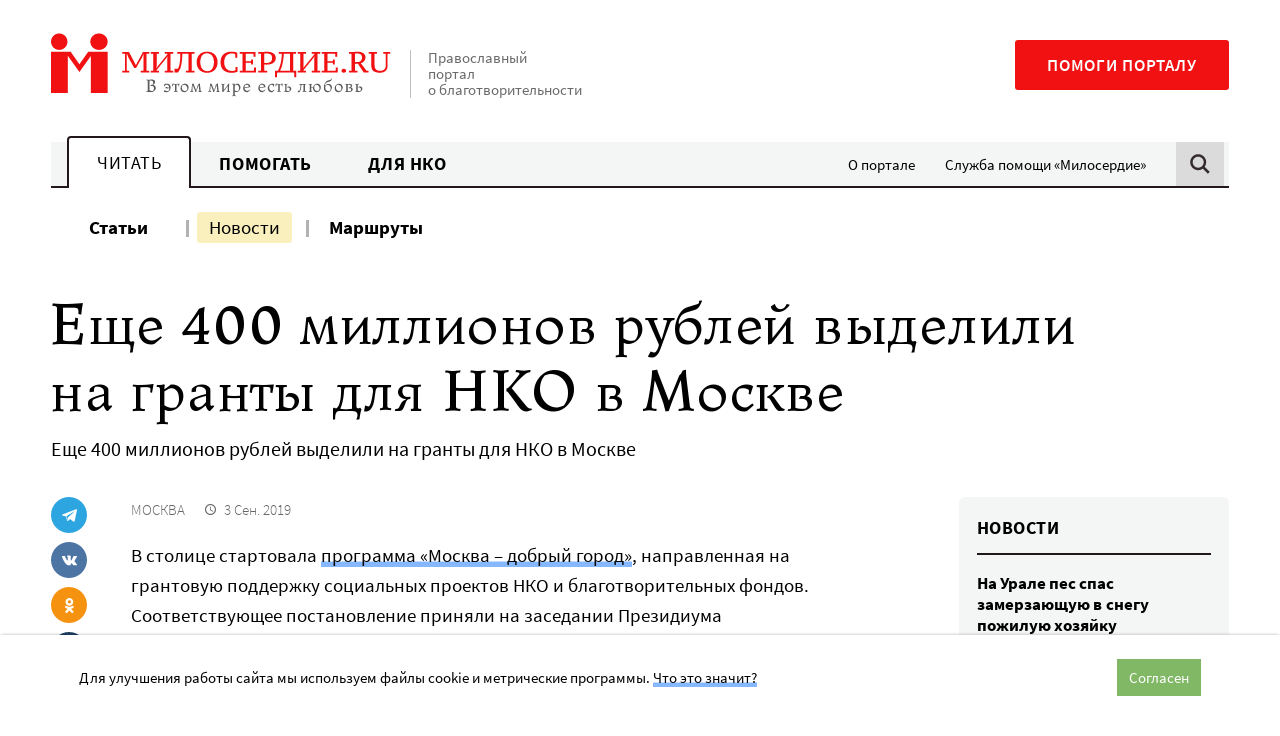

--- FILE ---
content_type: text/html; charset=UTF-8
request_url: https://www.miloserdie.ru/wp-admin/admin-ajax.php
body_size: 296
content:
{"status":"ok","data":{"msg-side":"<div class=\"msg-content\"><a href='https:\/\/www.miloserdie.ru\/campaign\/nevozmozhno-ostavit-bez-pomoshhi-nemoshhnyh-starikov\/?inner_source=banner&amp;inner_type=240' target ='_blank' rel ='noopener' data-ga_label ='\u0411\u043e\u0433\u0430\u0434\u0435\u043b\u044c\u043d\u044f' data-ga_action ='msg-side' class='msg-link banner_click' ><div class='mobile'><img src='https:\/\/www.miloserdie.ru\/wp-content\/uploads\/2026\/01\/1080h192_bogadelnya-copy.png' data-adaptive-background><\/div><div class='desktop'><img src='https:\/\/www.miloserdie.ru\/wp-content\/uploads\/2026\/01\/240h400_bogadelnya-copy.png'><\/div><\/a><\/div>","msg-bottom":"<div class=\"msg-content\"><a href='https:\/\/max.ru\/miloserdie_ru' target ='_blank' rel ='noopener' data-ga_label ='MAX - \u0433\u043e\u0440\u0438\u0437' data-ga_action ='msg-bottom' class='msg-link banner_click' ><div class='mobile'><img src='https:\/\/www.miloserdie.ru\/wp-content\/uploads\/2025\/10\/300h250_max-copy.jpg' ><\/div><div class='desktop'><img src='https:\/\/www.miloserdie.ru\/wp-content\/uploads\/2025\/10\/900h160_max-copy.jpg'><\/div><\/a><\/div>"}}